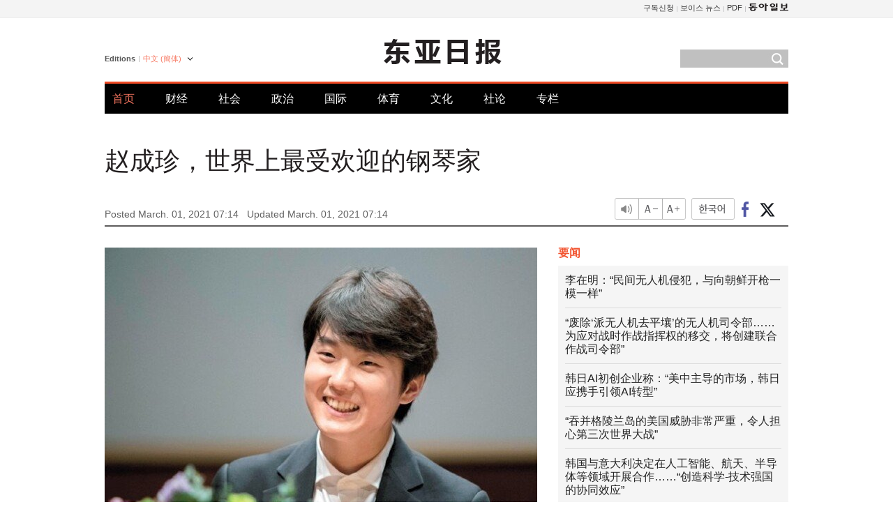

--- FILE ---
content_type: text/html; charset=UTF-8
request_url: https://www.donga.com/cn/article/all/20210301/2469076/1
body_size: 8902
content:
<!DOCTYPE html>
<html lang="zh-cn">
<head>
<title>赵成珍，世界上最受欢迎的钢琴家 | 东亚日报</title>
<meta charset="utf-8" />

<meta name='description' content="钢琴家赵成珍被在线古典音乐网站《udiscovermusic.com》评选为最近最具人气的音乐家第4位。赵成珍在钢琴家中排名第一。韩国作曲家兼钢琴家李路马排名第25位。  　唱片集团环球唱片公司的网&hellip;">
<meta name='writer' content='东亚日报'>
<link rel="image_src" href="https://dimg1.donga.com/ugc/CDB/CHINESE/Article/60/3c/15/dc/603c15dc01c6d2738245.jpg" />
<meta http-equiv="X-UA-Compatible" content="IE=edge" />
<link rel="preload" href="https://image.donga.com/languages/chinese_cn_w/css/style.css?t=20250421" as="style" onload="this.onload=null;this.rel='stylesheet'">
<noscript><link rel='stylesheet' href='https://image.donga.com/languages/chinese_cn_w/css/style.css?t=20250421'></noscript>
<script type="text/javascript" src="https://image.donga.com/donga/js.v.1.0/jquery-latest.js"></script>
<script type="text/javascript" src="https://image.donga.com/donga/js.v.1.0/jquery-ui.js" defer></script>
<script type="text/javascript" src="https://image.donga.com/donga/js.v.1.0/jquery-cookie.js" defer></script>

<script type="text/javascript" src="https://image.donga.com/donga/js.v.1.0/GAbuilder.js?t=20240911"></script>
<script type="text/javascript">
gabuilder = new GAbuilder('GTM-PCVCHHT') ;
let pageviewObj = {
    'up_login_status' : 'N',
        'ep_contentdata_content_id' : '28.2469076' ,
        'ep_contentdata_content_title' : '赵成珍，世界上最受欢迎的钢琴家' ,
        'ep_contentdata_delivered_date' : '2021-03-01 07:14:55' ,
        'ep_contentdata_content_category_1depth' : '文化' ,
        'ep_contentdata_content_category_2depth' : '-' ,
        'ep_contentdata_content_type' : '-' ,
        'ep_contentdata_content_tags' : '-' ,
        'ep_contentdata_author_name' : 'gustav(gustav)' ,
        'ep_contentdata_content_source' : '동아일보취재(cn)' ,
        'ep_contentdata_content_multimedia' : '-' ,
        'ep_contentdata_content_characters' : '782' ,
        'ep_contentdata_content_loginwall' : 'N' ,
        'ep_contentdata_content_series' : '-' ,
        'ep_contentdata_content_issue' : '-' ,
        'ep_contentdata_author_dept' : '-'
}
gabuilder.GAScreen(pageviewObj);
</script>
<script type="application/ld+json">
{
    "@context": "https://schema.org",
    "@type": "NewsArticle",
    "@id": "https://www.donga.com/cn/article/all/20210301/2469076/1#newsarticle",
    "headline": "赵成珍，世界上最受欢迎的钢琴家",
    "description": "钢琴家赵成珍被在线古典音乐网站《udiscovermusic.com》评选为最近最具人气的音乐家第4位。赵成珍在钢琴家中排名第一。韩国作曲家兼钢琴家李路马排名第25位。  　唱片集团环球唱片公司的网…",
    "inLanguage": "cn",
    "mainEntityOfPage": "https://www.donga.com/cn/article/all/20210301/2469076/1",
    "url": "https://www.donga.com/cn/article/all/20210301/2469076/1",
    "image": [
            {
            "@type": "ImageObject",
            "url": "https://dimg.donga.com/ugc/CDB/CHINESE/Article/60/3c/15/dc/603c15dc01c6d2738245.jpg",
            "width": 640,
            "height": 427
            }
    ],
    "datePublished": "2021-03-01T07:14:55+09:00",
    "dateModified": "2021-03-01T07:14:55+09:00",
    "author": [
        
    ],
    "publisher": {
        "@type": "Organization",
        "name": "东亚日报",
        "url": "https://www.donga.com", 
        "logo": {
            "@type": "ImageObject",
            "url": "https://image.donga.com/pc/2022/images/common/donga_icon.jpg",
            "width": 800,
            "height": 420
        }
        
    }
}
</script>
<script type="text/javascript" src="https://image.donga.com/donga/js.v.1.0/donga.js" defer></script>

<script type="text/javascript">
  window._taboola = window._taboola || [];
  _taboola.push({article:'auto'});
  !function (e, f, u, i) {
    if (!document.getElementById(i)){
      e.async = 1;
      e.src = u;
      e.id = i;
      f.parentNode.insertBefore(e, f);
    }
  }(document.createElement('script'),
  document.getElementsByTagName('script')[0],
  '//cdn.taboola.com/libtrc/dongacom-chinese/loader.js',
  'tb_loader_script');
  if(window.performance && typeof window.performance.mark == 'function')
    {window.performance.mark('tbl_ic');}
</script>
<link rel="canonical" href="https://www.donga.com/cn/article/all/20210301/2469076/1" />
<link rel="alternate" hreflang="en" href="https://www.donga.com/en/article/all/20210301/2469085/1" />
<link rel="alternate" hreflang="ja" href="https://www.donga.com/jp/article/all/20210301/2469115/1" />
<link rel="alternate" hreflang="zh-Hans" href="https://www.donga.com/cn/article/all/20210301/2469076/1" />
<link rel="alternate" hreflang="zh-Hant" href="https://www.donga.com/tw/article/all/20210301/2469061/1" />

<meta name='robots' content='max-image-preview:standard'/>
<meta property="og:title" content="赵成珍，世界上最受欢迎的钢琴家" />
<meta property="og:image" content="https://dimg1.donga.com/ugc/CDB/CHINESE/Article/60/3c/15/dc/603c15dc01c6d2738245.jpg" />
<meta property="og:image:width" content="640" />
<meta property="og:image:height" content="427" />
<meta property="og:type" content="article" />
<meta property="og:site_name" content="동아일보" />
<meta property="og:description" content="钢琴家赵成珍被在线古典音乐网站《udiscovermusic.com》评选为最近最具人气的音乐家第4位。赵成珍在钢琴家中排名第一。韩国作曲家兼钢琴家李路马排名第25位。  　唱片集团环球唱片公司的网…" />
<meta property="og:pubdate" content="2021-03-01 07:14:55" />
<meta property='og:url' content='https://www.donga.com/cn/article/all/20210301/2469076/1'><meta name='twitter:url' content='https://www.donga.com/cn/article/all/20210301/2469076/1' />
<meta name="twitter:card" content="summary_large_image" />
<meta name="twitter:image:src" content="https://dimg1.donga.com/ugc/CDB/CHINESE/Article/60/3c/15/dc/603c15dc01c6d2738245.jpg" />
<meta name="twitter:site" content="@dongamedia" />
<meta name="twitter:description" content="钢琴家赵成珍被在线古典音乐网站《udiscovermusic.com》评选为最近最具人气的音乐家第4位。赵成珍在钢琴家中排名第一。韩国作曲家兼钢琴家李路马排名第25位。  　唱片集团环球唱片公司的网…" />
<meta name="twitter:title" content="赵成珍，世界上最受欢迎的钢琴家" />
<meta itemprop="name" content="赵成珍，世界上最受欢迎的钢琴家">
<meta itemprop="description" content="钢琴家赵成珍被在线古典音乐网站《udiscovermusic.com》评选为最近最具人气的音乐家第4位。赵成珍在钢琴家中排名第一。韩国作曲家兼钢琴家李路马排名第25位。  　唱片集团环球唱片公司的网…">
<meta itemprop="image" content="https://dimg1.donga.com/ugc/CDB/CHINESE/Article/60/3c/15/dc/603c15dc01c6d2738245.jpg">

        <!-- dable meta tag -->
        <!-- 아이템 ID (필수): 아이템을 식별하기 위해 사용하시는 유일한 키를 입력해 주셔야 하며, 문자 혹은 숫자를 입력하실 수
        있으며, 동일한 아이템의 경우, PC와 모바일에서 동일한 아이템 ID 값을 가져야 합니다. -->
        <meta content="2469076" property="dable:item_id">

        <!-- 아이템 작성자(기자명) (필수) -->
        <meta content="刘润钟=文化专门记者" property="dable:author">

        <!-- 아이템 카테고리 -->
        <meta content="文化" property="article:section"> <!-- 메인 카테고리 (필수) -->

        <!-- 아이템 작성일(ISO 8601) (필수) -->
        <meta content="2021-03-01T07:14:55+09:00" property="article:published_time"> <!-- 예(한국시간 오후 1:20) -->
<script async src="https://securepubads.g.doubleclick.net/tag/js/gpt.js"></script>
<script>
window.googletag = window.googletag || {cmd: []};
googletag.cmd.push(function() {
googletag.defineSlot('/106061858/web_foreign/pc_article_wide', [[970, 90], [970, 250], [728, 90]], 'div-gpt-ad-1685434889869-0').addService(googletag.pubads());
googletag.defineSlot('/106061858/web_foreign/pc_article_box', [[300, 250], [300, 600]], 'div-gpt-ad-1685434863813-0').addService(googletag.pubads());
googletag.pubads().enableSingleRequest();
googletag.pubads().collapseEmptyDivs();
googletag.enableServices();
});
</script>
</head>
<body>

<!-- Google Tag Manager (noscript) -->
<noscript><iframe src='https://www.googletagmanager.com/ns.html?id=GTM-PCVCHHT' height='0' width='0' style='display:none;visibility:hidden'></iframe></noscript>
<!-- End Google Tag Manager (noscript) -->
    <div id="skip_navigation">
        <a href="#contents">Go to contents</a>
    </div>
    <div id="wrap">
        <div id='tnb'>
    <div id='tnb_980'>
        <ul class='gnbLeft'>
            
        </ul>
        <ul class='right'>
            <li><a href='http://readers.donga.com/' target='_blank' alt='READERS' title='READERS'>구독신청</a></li><li><a href='https://voice.donga.com' target='_blank' alt='VOICE' title='VOICE'>보이스 뉴스</a></li><li><a href='https://www.donga.com/news/Pdf' target='_blank' alt='PDF' title='PDF'>PDF</a></li><li class='last'><a href='https://www.donga.com'><img src='https://image.donga.com/pc/2022/images/common/btn_donga.png'></a></li>
        </ul>
    </div>
</div>
        <div id="top">
            <h2 class='logo'><a href='https://www.donga.com/cn'><img src='https://image.donga.com/languages/chinese_cn_w/img/logo.png' alt='THE DONG-A ILBO Logo' /></a></h2>
            <div class="lang_version">
                <h2>Editions</h2>
                <div class="select_lang">
                    <a href="http://www.donga.com/cn" lang="zh-cn" class="change_lang">中文 (簡体)</a>
                    <ul>
                        <li><a href="http://www.donga.com" lang="ko">한국어</a></li>
                        <li><a href="http://www.donga.com/en" lang="en">English</a></li>
                        <li><a href="http://www.donga.com/jp" lang="ja">日本語</a></li>
                        <li><a href="http://www.donga.com/tw" lang="zh-tw">中文 (繁体)</a></li>
                    </ul>
                </div>
            </div>
            <script type="text/javascript">
            $(document).ready(function() {
                $('div.select_lang').on('mouseenter focusin', function() {
                    $(this).addClass('on');
                }).on('mouseleave focusout', function() {
                    $(this).removeClass('on');
                })
            });
            </script>
            <ul id="gnb">
                <li class='on'><a href="https://www.donga.com/cn">首页</a></li>
                <li ><a href="https://www.donga.com/cn/List?c=02">财经</a></li>
                <li ><a href="https://www.donga.com/cn/List?c=04">社会</a></li>
                <li ><a href="https://www.donga.com/cn/List?c=01">政治</a></li>
                <li ><a href="https://www.donga.com/cn/List?c=03">国际</a></li>
                <li ><a href="https://www.donga.com/cn/List?c=06">体育</a></li>
                <li ><a href="https://www.donga.com/cn/List?c=08">文化</a></li>
                <li ><a href="https://www.donga.com/cn/List?c=0501">社论</a></li>
                <li ><a href="https://www.donga.com/cn/List?c=0502">专栏</a></li>
            </ul>
            <div class="search">
                <form action="https://www.donga.com/cn/Search">
                    <input type="text" name="query" id="query" />
                    <input type="image" src="https://image.donga.com/languages/chinese_cn_w/img/icon_search.png" alt="Search" />
                </form>
            </div>
        </div>        <div id="contents">
            <script type="text/javascript" src="https://image.donga.com/donga/js.v.1.0/snsShare.js"></script>
                
        <script>
        window.snsShare = new snsShare( {  kakaotalkKey : '74003f1ebb803306a161656f4cfe34c4' ,  url : 'https://www.donga.com/cn/article/all/20210301/2469076/1'  } ) ;
    
        $(document).on('click',".snsPanel a[data-sns-type], .snsPanel button[data-sns-type]",function (e) {
            e.preventDefault();
            var snsType = $(this).data('sns-type');
            var snsPanel = $(this).parents('.snsPanel') ;
            var customUrl = snsPanel.data('sns-url');            
            var customTitle = snsPanel.data('sns-title');            
            var customDesc = snsPanel.data('sns-desc');            
            var customImageUrl = snsPanel.data('sns-imgurl');            
    
            
            
    
            switch (snsType) {
                case 'facebook':
                    snsShare.facebook( { 
                        url : customUrl,
                        utmQueryString : 'utm_source=facebook&utm_medium=share&utm_campaign=article_share_fb'
                    } );
                    break;
                case 'twitter':
                    snsShare.twitter( { 
                        url : customUrl,
                        title : customTitle,
                        desc : customDesc,
                        utmQueryString : 'utm_source=twitter&utm_medium=share&utm_campaign=article_share_tw'
                    } );
                    break;
                case 'kakaotalk':
                    snsShare.kakaotalk( { 
                        url : customUrl,
                        title : customTitle,
                        desc : customDesc,
                        imageUrl : customImageUrl,
                        utmQueryString : 'utm_source=kakao&utm_medium=share&utm_campaign=article_share_kt'
                    } );
                    break;
                case 'naverband':
                    snsShare.naverband( { 
                        url : customUrl,
                        title : customTitle,
                        desc : customDesc,
                        utmQueryString : 'utm_source=naver&utm_medium=share&utm_campaign=article_share_bd'
                    } );
                    break;
                case 'naverline':
                    snsShare.naverline( { 
                        url : customUrl,
                        title : customTitle,
                        desc : customDesc,
                        utmQueryString : 'utm_source=naver&utm_medium=share&utm_campaign=article_share_nl'
                    } );
                    break;
                case 'copyurl':
                    snsShare.copyurl( $(this) );
                    break;
                case 'email':
                    snsShare.email( {
                        gid : ''  ,
                        date : ''  ,
                        product : ''
                    } );
                    break;
                default:
                    return;
            }     
        });
        </script>
            <div id="title_layer">
                <div id="title_layer_980">
                    <h3>赵成珍，世界上最受欢迎的钢琴家</h3>
                    <div class="etc">
                        <ul class="control">
                            <li class="sound"><a href="javascript:void(0);"><span>listen</span></a></li>
                            <li class="size_down"><a href="javascript:void(0);" onClick="javascript:fontSize--;changeFontSize();return false;"><span>Font size down</span></a></li>
                            <li><a href="javascript:void(0);" onClick="javascript:fontSize++;changeFontSize();return false;"><span>Font size up</span></a></li>
                        </ul>
                        <a href='https://www.donga.com/cn/article/all/20210301/2469076/1?m=kor' class='ko'><span>한국어</span></a>
                        <ul class="social snsPanel">
                            <li><a href="javascript:void(0);" data-sns-type="facebook"><span>Share this article on Facebook</span></a></li>
                            <li><a href="javascript:void(0);" data-sns-type="twitter"><span>Share this article on Twitter</span></a></li>
                        </ul>
                    </div>
                </div>
            </div>
            <script type="text/javascript">
            $(window).scroll(function() {
                var position = $(window).scrollTop();
                if(position > 300){
                    $('#title_layer').addClass('on');
                } else {
                    $('#title_layer').removeClass('on');
                }
            });
            </script>
            <div id="view_title">
                <div style='width:980px;text-align:center;margin: 0px 0 20px 0;'><!-- /106061858/web_foreign/pc_article_wide -->
<div id='div-gpt-ad-1685434889869-0' style='min-width: 728px; min-height: 90px;'>
  <script>
    googletag.cmd.push(function() { googletag.display('div-gpt-ad-1685434889869-0'); });
  </script>
</div></div>
                <h1>赵成珍，世界上最受欢迎的钢琴家</h1>
                <p class="date">Posted March. 01, 2021 07:14&nbsp;&nbsp;&nbsp;</p>
                <p class='date'>Updated March. 01, 2021 07:14</p>
                <div class="etc">
                    <ul class="control">
                        <li class="sound"><a href="javascript:void(0);"><span>listen</span></a></li>
                        <li class="size_down"><a href="javascript:void(0);" onClick="javascript:fontSize--;changeFontSize();return false;"><span>Font size down</span></a></li>
                        <li><a href="javascript:void(0);" onClick="javascript:fontSize++;changeFontSize();return false;"><span>Font size up</span></a></li>
                    </ul>
                    <a href='https://www.donga.com/cn/article/all/20210301/2469076/1?m=kor' class='ko'><span>한국어</span></a>
                    <ul class="social snsPanel">
                        <li><a href="javascript:void(0);" data-sns-type="facebook"><span>Share this article on Facebook</span></a></li>
                        <li><a href="javascript:void(0);" data-sns-type="twitter"><span>Share this article on Twitter</span></a></li>
                    </ul>
                </div>
            </div>
            <script>
var fontSize = 2 ;
function callCSset(key, val)
{
    var targetUrl = "/HUB/common/cs.php?s="+key+"&u="+val ;
    $.ajax( {
        type: "GET",
        url: targetUrl,
        dataType: "html",
        success: function (result) {
        }
    });
}
function changeFontSize ()
{
    if ( fontSize == 0 )
    {
        alert ('The minimum font size.') ;
        fontSize = 1 ;
        return false;
    }
    else if ( fontSize == 5 )
    {
        alert ('The maximum font size.') ;
        fontSize = 4 ;
        return false;
    }

    if ( fontSize == 1 )
    {
        $('#article_text').css({'font-size':'14px'});
    }
    else if ( fontSize == 3 )
    {
        $('#article_text').css({'font-size':'20px'});
    }
    else if ( fontSize == 4 )
    {
        $('#article_text').css({'font-size':'24px'});
    }
    else
    {
        $('#article_text').css({'font-size':'16px'});
    }

    callCSset('pfs', fontSize) ;
    return false;
}

$(document).ready( function() {
    changeFontSize() ;
} ) ;

</script>            <div id="view_contents">
                <div class="news_view" id="article_text" itemprop='articleBody'><div class='photo_center'><img src='https://dimg.donga.com/i/620/0/90/ugc/CDB/CHINESE/Article/60/3c/15/dc/603c15dc01c6d2738245.jpg' alt=''></div><br>     钢琴家赵成珍被在线古典音乐网站《udiscovermusic.com》评选为最近最具人气的音乐家第4位。赵成珍在钢琴家中排名第一。韩国作曲家兼钢琴家李路马排名第25位。<br><br>  　唱片集团环球唱片公司的网络销售及宣传网站“Udiscover Music”最近公布了去年11月以后通过全世界1万名以上音乐迷参与的投票选出的人气音乐家前25人名单。排在第一位的是小提琴手大卫•加雷特、第二位是男高音安德烈•波切利、第三位是小提琴手兼指挥家安德烈•里欧。排在前三位的三人是古典音乐和跨界音乐领域的艺术家，因此赵成珍在“纯碎”古典音乐演奏家中排名最高。排在第5位的是小提琴手尼古拉•贝内德蒂。<br><br>  　对于赵成珍，Udiscover Music介绍称“赵成珍是一位拥有非凡才能的音乐家，自2015年肖邦国际钢琴比赛夺冠后，一直受到全世界的关注”；在介绍李路马时则表示，“作为现代超级明星，他在YouTube上的点击量超过了4亿次。”赵成珍在今年1月27日莫扎特265岁生日当天，曾负责莫扎特未发表的歌曲《阿莱格罗D大调》的世界首演演奏，在全世界引起了巨大的话题。<br><br>  　对于成为人气第一的加雷特，Udiscover Music介绍说：“从4岁开始演奏，从13岁开始与唱片公司签约，2年后推出了帕格尼尼•卡普里斯24首全曲专辑，是世界上唱片销量最高的艺人之一。”<br><br>  　入选名单的艺术家中，钢琴家方面有玛尔塔•阿格利奇(第6位)、王羽佳(第16位)、阿尔弗雷德•布兰德尔(第18位)、郎朗(第19位)、丹尼尔•特里波诺夫(第20位)等。指挥家和钢琴家两边活动的丹尼尔•巴伦博伊姆也排在了第14位。指挥家西蒙•拉特尔(第7位)、作曲家约翰•威廉姆斯(第9位)、大提琴演奏家马友友(第11位)在各个领域都名列前茅。在韩国并不为人所知的女中音歌唱家凯瑟琳•詹金斯(第7位)也榜上有名。<br><br><br>刘润钟=文化专门记者 gustav@donga.com</div>
                <div class='more_view'><h3><img src='https://image.donga.com/languages/chinese_cn_w/img/most_view.png' alt='DongA.com' /> <span>热门新闻</span></h3><ul><li><a href='https://www.donga.com/news/It/article/all/20260121/133201319/2'><span class='image'><img src='https://dimg.donga.com/c/138/175/90/1/wps/NEWS/IMAGE/2026/01/21/133200880.3.jpg' alt='' /></span><span class='title'>몸에 좋다던데…부자들이 피하는 ‘건강식’ 5가지</span><span class='dummy'></span></a></li><li><a href='https://www.donga.com/news/Entertainment/article/all/20260121/133204653/1'><span class='image'><img src='https://dimg.donga.com/c/138/175/90/1/wps/NEWS/IMAGE/2026/01/21/133204654.1.jpg' alt='' /></span><span class='title'>이동국 세 딸 일본 미녀 변신…“행복했던 삿포로 여행”</span><span class='dummy'></span></a></li><li><a href='https://www.donga.com/news/Politics/article/all/20260121/133198419/2'><span class='image'><img src='https://dimg.donga.com/c/138/175/90/1/wps/NEWS/IMAGE/2026/01/19/133189210.1.jpg' alt='' /></span><span class='title'>취임 1년도 안돼 ‘명청 프레임’… 불쾌한 李, 정청래 면전서 경고</span><span class='dummy'></span></a></li><li><a href='https://www.donga.com/news/Society/article/all/20260121/133201755/1'><span class='image'><img src='https://dimg.donga.com/c/138/175/90/1/wps/NEWS/IMAGE/2026/01/21/133201789.1.jpg' alt='' /></span><span class='title'>[속보]한덕수 1심 징역 23년 선고…“내란 가담자 중벌 불가피”</span><span class='dummy'></span></a></li></ul></div>
            </div>
<div><audio id="audioPlayer"></audio></div>
<script>
    let mp3url = "2469076_1_20210301071455_20210301071455.mp3" ;

    $(document).on('click', '.control .sound', function() {
        var soundObj = $(this);
        var audioPlayer = $('#audioPlayer')[0];

        // data-on이 "on"이 아닐 때
        if (soundObj.attr('data-on') !== 'on') {
            soundObj.attr('data-on', 'on').addClass('on');

            // 만약 기존에 재생 중이었으나 일시정지 상태라면 이어서 재생
            if (audioPlayer.src && audioPlayer.paused && audioPlayer.currentTime > 0) {
                audioPlayer.play();
                soundObj.attr('data-on', 'on');
                return;
            }

            if (mp3url == "") {
                console.error("MP3 URL이 존재하지 않습니다.");
                return;
            }

            // 로딩음 및 본문 콘텐츠 audio 객체 생성
            var loadingAudio = new Audio("https://speak.donga.com/staticvoice/000000003_1_20250117133114_20250117133114.mp3");
            var contentAudio = new Audio("https://speak.donga.com/chinese/" + mp3url);
            var loadingInterval;

            // 로딩음 반복 재생 함수 (10초 간격)
            function playLoadingRepeatedly() {
                if (contentAudio.readyState < 4) { 
                    loadingAudio.currentTime = 0;
                    loadingAudio.play();
                    loadingInterval = setTimeout(playLoadingRepeatedly, 10000);
                }
            }
            // 로딩음 반복 시작
            playLoadingRepeatedly();

            // 본문 audio가 준비되면 로딩음 중지 후 본문 audio 재생
            contentAudio.addEventListener('canplaythrough', function onContentReady() {
                clearTimeout(loadingInterval);
                loadingAudio.pause();
                loadingAudio.currentTime = 0;
                audioPlayer.src = contentAudio.src;
                audioPlayer.play();

                let eventObj = {};
                eventObj = {
                    event_name : 'click_content_event',
                    ep_button_name : '듣기',
                    ep_button_area : 'CHAINESE',
                    ep_button_category : '기사뷰'
                }
                gabuilder.GAEventOBJ(eventObj) ;

                contentAudio.removeEventListener('canplaythrough', onContentReady);
            });
            
            // 본문 audio 다운로드 시작
            contentAudio.load();

            // data-on 속성을 "on"으로 설정
            soundObj.attr('data-on', 'on');
        } else {
            // data-on이 "on"인 경우, 진행 중인 음성이 있다면 정지
            audioPlayer.pause();
            soundObj.attr('data-on', 'off').removeClass('on');
        }
    });
</script>
<div id='common_right'><div class='headline_news'><h3>要闻</h3><ul><li><a href='https://www.donga.com/cn/article/all/20260121/6068395/1'>李在明：“民间无人机侵犯，与向朝鲜开枪一模一样”</a></li><li><a href='https://www.donga.com/cn/article/all/20260121/6068410/1'>“废除‘派无人机去平壤’的无人机司令部……为应对战时作战指挥权的移交，将创建联合作战司令部”</a></li><li><a href='https://www.donga.com/cn/article/all/20260121/6068428/1'>韩日AI初创企业称：“美中主导的市场，韩日应携手引领AI转型”</a></li><li><a href='https://www.donga.com/cn/article/all/20260121/6068464/1'>“吞并格陵兰岛的美国威胁非常严重，令人担心第三次世界大战”</a></li><li><a href='https://www.donga.com/cn/article/all/20260120/6066559/1'>韩国与意大利决定在人工智能、航天、半导体等领域开展合作……“创造科学-技术强国的协同效应”</a></li></ul></div><div class='photo_news'><a href='https://www.donga.com/cn/article/all/20260121/6068383/1'><img src='https://dimg.donga.com/carriage/CHINESE/images/lang_chinese_cn_mainphotonews/697018741b20d273823e.jpg' alt='EXO携新专辑回归 展现强势舞台魅力' /><span class='dummy'></span><span class='text'>EXO携新专辑回归 展现强势舞台魅力</span></a></div><div class='opinion_news'><h3>论坛</h3><ul><li><span class='cate'><a href='https://www.donga.com/cn/article/all/20260121/6068359/1'>社论</a></span><span class='title'><a href='https://www.donga.com/cn/article/all/20260121/6068359/1'>李在明称：“舆论压倒性认为需要核电”…能源政策混乱该结束了</a></span></li><li><span class='cate'><a href='https://www.donga.com/cn/article/all/20260121/6068371/1'>专栏</a></span><span class='title'><a href='https://www.donga.com/cn/article/all/20260121/6068371/1'>为什么特朗普剩余3年任期更令人紧张</a></span></li></ul></div><!-- /106061858/web_foreign/pc_article_box -->
<div id='div-gpt-ad-1685434863813-0' style='min-width: 300px; min-height: 250px;'>
  <script>
    googletag.cmd.push(function() { googletag.display('div-gpt-ad-1685434863813-0'); });
  </script>
</div></div><div id="taboola-below-article-thumbnails"></div>
<script type="text/javascript">
  window._taboola = window._taboola || [];
  _taboola.push({
    mode: 'alternating-thumbnails-textunder-a',
    container: 'taboola-below-article-thumbnails',
    placement: 'Below Article Thumbnails',
    target_type: 'mix'
  });
</script>        </div>
        
        
        
        <div id="footer_menu">
            <div id="footer_menu_980">
                <ul id="fnb">
                    <li><a href="https://www.donga.com/cn">首页</a></li>
                    <li><a href="https://www.donga.com/cn/List?c=02">财经</a></li>
                    <li><a href="https://www.donga.com/cn/List?c=04">社会</a></li>
                    <li><a href="https://www.donga.com/cn/List?c=01">政治</a></li>
                    <li><a href="https://www.donga.com/cn/List?c=03">国际</a></li>
                    <li><a href="https://www.donga.com/cn/List?c=06">体育</a></li>
                    <li><a href="https://www.donga.com/cn/List?c=08">文化</a></li>
                    <li><a href="https://www.donga.com/cn/List?c=0501">社论</a></li>
                    <li><a href="https://www.donga.com/cn/List?c=0502">专栏</a></li>
                </ul>
                <ul id="snb">
                    <li><a href="https://www.facebook.com/dongamedia" target='_blank'><img src="https://image.donga.com/languages/english_w/img/icon_fnb_social_01.png" alt="facebook" /></a></li>
                    <li><a href="https://twitter.com/dongamedia" target='_blank'><img src="https://image.donga.com/languages/english_w/img/icon_fnb_social_02.png" alt="twitter" /></a></li>
                    <li><a href="https://www.donga.com/cn/Docs"><img src="https://image.donga.com/languages/english_w/img/icon_fnb_social_03.png" alt="dong-a"/> About Dong-A Ilbo</a></li>
                </ul>
            </div>
        </div>
        <div id="footer">
            <address><a href="https://secure.donga.com/membership/policy/service.php" target='_blank'>Terms of Service</a> &nbsp;|&nbsp; <a href="https://secure.donga.com/membership/policy/privacy.php" target='_blank'><b>Privacy Policy</b></a> &nbsp;|&nbsp; Copyright by <strong>dongA.com</strong> All rights reserved.</address>
        </div>
    </div>

    <script type="text/javascript">
    window._taboola = window._taboola || [];
    _taboola.push({flush: true});
</script>            
    
</body>
</html><script>var _GCD = '5'; var _ACEKISA = 'K';</script><script src='https://dimg.donga.com/acecounter/acecounter_V70.20130719.js'></script><script>_PL('chinese.donga.com/3/all/20210301/2469076/1');</script>

--- FILE ---
content_type: text/html; charset=utf-8
request_url: https://www.google.com/recaptcha/api2/aframe
body_size: 265
content:
<!DOCTYPE HTML><html><head><meta http-equiv="content-type" content="text/html; charset=UTF-8"></head><body><script nonce="IntWdw1bQc_monZ0Ywkqiw">/** Anti-fraud and anti-abuse applications only. See google.com/recaptcha */ try{var clients={'sodar':'https://pagead2.googlesyndication.com/pagead/sodar?'};window.addEventListener("message",function(a){try{if(a.source===window.parent){var b=JSON.parse(a.data);var c=clients[b['id']];if(c){var d=document.createElement('img');d.src=c+b['params']+'&rc='+(localStorage.getItem("rc::a")?sessionStorage.getItem("rc::b"):"");window.document.body.appendChild(d);sessionStorage.setItem("rc::e",parseInt(sessionStorage.getItem("rc::e")||0)+1);localStorage.setItem("rc::h",'1769010825905');}}}catch(b){}});window.parent.postMessage("_grecaptcha_ready", "*");}catch(b){}</script></body></html>

--- FILE ---
content_type: application/javascript; charset=utf-8
request_url: https://fundingchoicesmessages.google.com/f/AGSKWxXQsI2qXz6gIoFcx7kDsRTR2_HZ-0gLWkZ64aXOSBeALr0Dpu4w5A0b1PfAaeIAxGaXJ4FVf2Vx0X50QBd8-eiJL6LGoMpIOyz-FT1MLA6EcCLuZ5WQxtfaA6XWT62-74hGPtDCrw==?fccs=W251bGwsbnVsbCxudWxsLG51bGwsbnVsbCxudWxsLFsxNzY5MDEwODI0LDY5NzAwMDAwMF0sbnVsbCxudWxsLG51bGwsW251bGwsWzddXSwiaHR0cHM6Ly93d3cuZG9uZ2EuY29tL2NuL2FydGljbGUvYWxsLzIwMjEwMzAxLzI0NjkwNzYvMSIsbnVsbCxbWzgsIjlvRUJSLTVtcXFvIl0sWzksImVuLVVTIl0sWzE5LCIyIl0sWzE3LCJbMF0iXSxbMjQsIiJdLFsyOSwiZmFsc2UiXV1d
body_size: -221
content:
if (typeof __googlefc.fcKernelManager.run === 'function') {"use strict";this.default_ContributorServingResponseClientJs=this.default_ContributorServingResponseClientJs||{};(function(_){var window=this;
try{
var QH=function(a){this.A=_.t(a)};_.u(QH,_.J);var RH=_.ed(QH);var SH=function(a,b,c){this.B=a;this.params=b;this.j=c;this.l=_.F(this.params,4);this.o=new _.dh(this.B.document,_.O(this.params,3),new _.Qg(_.Qk(this.j)))};SH.prototype.run=function(){if(_.P(this.params,10)){var a=this.o;var b=_.eh(a);b=_.Od(b,4);_.ih(a,b)}a=_.Rk(this.j)?_.be(_.Rk(this.j)):new _.de;_.ee(a,9);_.F(a,4)!==1&&_.G(a,4,this.l===2||this.l===3?1:2);_.Fg(this.params,5)&&(b=_.O(this.params,5),_.hg(a,6,b));return a};var TH=function(){};TH.prototype.run=function(a,b){var c,d;return _.v(function(e){c=RH(b);d=(new SH(a,c,_.A(c,_.Pk,2))).run();return e.return({ia:_.L(d)})})};_.Tk(8,new TH);
}catch(e){_._DumpException(e)}
}).call(this,this.default_ContributorServingResponseClientJs);
// Google Inc.

//# sourceURL=/_/mss/boq-content-ads-contributor/_/js/k=boq-content-ads-contributor.ContributorServingResponseClientJs.en_US.9oEBR-5mqqo.es5.O/d=1/exm=kernel_loader,loader_js_executable/ed=1/rs=AJlcJMwtVrnwsvCgvFVyuqXAo8GMo9641A/m=web_iab_tcf_v2_signal_executable
__googlefc.fcKernelManager.run('\x5b\x5b\x5b8,\x22\x5bnull,\x5b\x5bnull,null,null,\\\x22https:\/\/fundingchoicesmessages.google.com\/f\/AGSKWxVov6XGQ564ZLcN-olwvlhAEv8lfC7BoqU9hzwmN3_vVBsVcfVgzVD6MxyjPQTbXf7-ORNsFlZu9yWWpHDAQ2PcB0lPWh3gwbc7cvKagukOXAh_DuxMyT_dY6Nk5QrPi9nhjYvyIQ\\\\u003d\\\\u003d\\\x22\x5d,null,null,\x5bnull,null,null,\\\x22https:\/\/fundingchoicesmessages.google.com\/el\/AGSKWxXiJ4IFzhPPLi-Uo0eZ8IsZCcUmUXIi4I9gl-fmdrxV7ETwqZ3Js8aiOJqr2fMc-CFawvbgT6OchrJk_C3FfCoMWJamxVI6ZB9dyjhJiHuPWBmVP9CQhRk8km1ew3VqCw46FaVfPA\\\\u003d\\\\u003d\\\x22\x5d,null,\x5bnull,\x5b7\x5d\x5d\x5d,\\\x22donga.com\\\x22,1,\\\x22en\\\x22,null,null,null,null,1\x5d\x22\x5d\x5d,\x5bnull,null,null,\x22https:\/\/fundingchoicesmessages.google.com\/f\/AGSKWxXnXF1Hyu7a6KZ4zbTe2gXnJ_HoXclQo9jlwYNykRS3gZASAgyEMm0CoE4gn-UhvAwDdD9qxbi9A9W5-1m7q6Zv-Ene2I0fhc8yIZDCHignCjpjBYStKm03xSH5SjG4Oai8XCA7wQ\\u003d\\u003d\x22\x5d\x5d');}

--- FILE ---
content_type: application/javascript; charset=utf-8
request_url: https://fundingchoicesmessages.google.com/f/AGSKWxVx1TsYneiBqt89iRfOmk3hQ7MXf-0rK7HSYGXi14tGuP96faQl6HkjgaOG48b9Ioz1LYqMsWmVMVipcCappY9KHfcujMwk23e7ie1qMd2DugWznGu02er69YTr9elDJfdIE4Ao_70CAhqJ-v68A6E1eRSVw_536TdWotdZszZZAPH5KKkt48Rh4yW4/_/app.ads-/viagogoads./RivistaGoogleDFP.-468x60px-_ad.png?
body_size: -1292
content:
window['686e25ad-e5b4-485a-91fa-3c55cb508772'] = true;